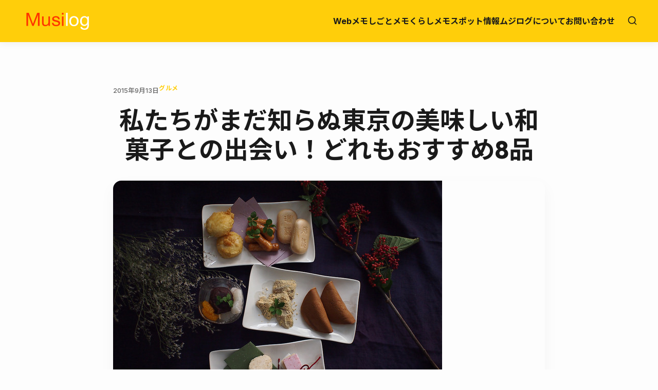

--- FILE ---
content_type: text/html; charset=UTF-8
request_url: https://musilog.net/kurashi-memo/gourmet/4367/
body_size: 16899
content:
<!doctype html>
<html lang="ja">
<head>
	<meta charset="UTF-8">
	<meta name="viewport" content="width=device-width, initial-scale=1">
	<link rel="profile" href="https://gmpg.org/xfn/11">

	<title>私たちがまだ知らぬ東京の美味しい和菓子との出会い！どれもおすすめ8品 &#8211; ムジログ</title>
<meta name='robots' content='max-image-preview:large' />
<meta name="description" content="手土産に喜ばれる美味しい東京の和菓子。この日、未だ食べたことが無かった和菓子に出会うことが出来た。これなら、手みやげに持っていこうと思える和菓子の選択肢が大きく拡がったのでは無いかと思う。そんな出会いを東京手みやげ食べくらべ会で演出していた..." />
<link rel='dns-prefetch' href='//secure.gravatar.com' />
<link rel='dns-prefetch' href='//www.googletagmanager.com' />
<link rel='dns-prefetch' href='//stats.wp.com' />
<link rel='dns-prefetch' href='//fonts.googleapis.com' />
<link rel='dns-prefetch' href='//v0.wordpress.com' />
<link rel='dns-prefetch' href='//pagead2.googlesyndication.com' />
<link rel="alternate" type="application/rss+xml" title="ムジログ &raquo; フィード" href="https://musilog.net/feed/" />
<link rel="alternate" type="application/rss+xml" title="ムジログ &raquo; コメントフィード" href="https://musilog.net/comments/feed/" />
<link rel="alternate" type="application/rss+xml" title="ムジログ &raquo; 私たちがまだ知らぬ東京の美味しい和菓子との出会い！どれもおすすめ8品 のコメントのフィード" href="https://musilog.net/kurashi-memo/gourmet/4367/feed/" />
<link rel="alternate" title="oEmbed (JSON)" type="application/json+oembed" href="https://musilog.net/wp-json/oembed/1.0/embed?url=https%3A%2F%2Fmusilog.net%2Fkurashi-memo%2Fgourmet%2F4367%2F" />
<link rel="alternate" title="oEmbed (XML)" type="text/xml+oembed" href="https://musilog.net/wp-json/oembed/1.0/embed?url=https%3A%2F%2Fmusilog.net%2Fkurashi-memo%2Fgourmet%2F4367%2F&#038;format=xml" />
<style id='wp-img-auto-sizes-contain-inline-css' type='text/css'>
img:is([sizes=auto i],[sizes^="auto," i]){contain-intrinsic-size:3000px 1500px}
/*# sourceURL=wp-img-auto-sizes-contain-inline-css */
</style>
<style id='wp-emoji-styles-inline-css' type='text/css'>

	img.wp-smiley, img.emoji {
		display: inline !important;
		border: none !important;
		box-shadow: none !important;
		height: 1em !important;
		width: 1em !important;
		margin: 0 0.07em !important;
		vertical-align: -0.1em !important;
		background: none !important;
		padding: 0 !important;
	}
/*# sourceURL=wp-emoji-styles-inline-css */
</style>
<style id='wp-block-library-inline-css' type='text/css'>
:root{--wp-block-synced-color:#7a00df;--wp-block-synced-color--rgb:122,0,223;--wp-bound-block-color:var(--wp-block-synced-color);--wp-editor-canvas-background:#ddd;--wp-admin-theme-color:#007cba;--wp-admin-theme-color--rgb:0,124,186;--wp-admin-theme-color-darker-10:#006ba1;--wp-admin-theme-color-darker-10--rgb:0,107,160.5;--wp-admin-theme-color-darker-20:#005a87;--wp-admin-theme-color-darker-20--rgb:0,90,135;--wp-admin-border-width-focus:2px}@media (min-resolution:192dpi){:root{--wp-admin-border-width-focus:1.5px}}.wp-element-button{cursor:pointer}:root .has-very-light-gray-background-color{background-color:#eee}:root .has-very-dark-gray-background-color{background-color:#313131}:root .has-very-light-gray-color{color:#eee}:root .has-very-dark-gray-color{color:#313131}:root .has-vivid-green-cyan-to-vivid-cyan-blue-gradient-background{background:linear-gradient(135deg,#00d084,#0693e3)}:root .has-purple-crush-gradient-background{background:linear-gradient(135deg,#34e2e4,#4721fb 50%,#ab1dfe)}:root .has-hazy-dawn-gradient-background{background:linear-gradient(135deg,#faaca8,#dad0ec)}:root .has-subdued-olive-gradient-background{background:linear-gradient(135deg,#fafae1,#67a671)}:root .has-atomic-cream-gradient-background{background:linear-gradient(135deg,#fdd79a,#004a59)}:root .has-nightshade-gradient-background{background:linear-gradient(135deg,#330968,#31cdcf)}:root .has-midnight-gradient-background{background:linear-gradient(135deg,#020381,#2874fc)}:root{--wp--preset--font-size--normal:16px;--wp--preset--font-size--huge:42px}.has-regular-font-size{font-size:1em}.has-larger-font-size{font-size:2.625em}.has-normal-font-size{font-size:var(--wp--preset--font-size--normal)}.has-huge-font-size{font-size:var(--wp--preset--font-size--huge)}.has-text-align-center{text-align:center}.has-text-align-left{text-align:left}.has-text-align-right{text-align:right}.has-fit-text{white-space:nowrap!important}#end-resizable-editor-section{display:none}.aligncenter{clear:both}.items-justified-left{justify-content:flex-start}.items-justified-center{justify-content:center}.items-justified-right{justify-content:flex-end}.items-justified-space-between{justify-content:space-between}.screen-reader-text{border:0;clip-path:inset(50%);height:1px;margin:-1px;overflow:hidden;padding:0;position:absolute;width:1px;word-wrap:normal!important}.screen-reader-text:focus{background-color:#ddd;clip-path:none;color:#444;display:block;font-size:1em;height:auto;left:5px;line-height:normal;padding:15px 23px 14px;text-decoration:none;top:5px;width:auto;z-index:100000}html :where(.has-border-color){border-style:solid}html :where([style*=border-top-color]){border-top-style:solid}html :where([style*=border-right-color]){border-right-style:solid}html :where([style*=border-bottom-color]){border-bottom-style:solid}html :where([style*=border-left-color]){border-left-style:solid}html :where([style*=border-width]){border-style:solid}html :where([style*=border-top-width]){border-top-style:solid}html :where([style*=border-right-width]){border-right-style:solid}html :where([style*=border-bottom-width]){border-bottom-style:solid}html :where([style*=border-left-width]){border-left-style:solid}html :where(img[class*=wp-image-]){height:auto;max-width:100%}:where(figure){margin:0 0 1em}html :where(.is-position-sticky){--wp-admin--admin-bar--position-offset:var(--wp-admin--admin-bar--height,0px)}@media screen and (max-width:600px){html :where(.is-position-sticky){--wp-admin--admin-bar--position-offset:0px}}

/*# sourceURL=wp-block-library-inline-css */
</style><style id='wp-block-paragraph-inline-css' type='text/css'>
.is-small-text{font-size:.875em}.is-regular-text{font-size:1em}.is-large-text{font-size:2.25em}.is-larger-text{font-size:3em}.has-drop-cap:not(:focus):first-letter{float:left;font-size:8.4em;font-style:normal;font-weight:100;line-height:.68;margin:.05em .1em 0 0;text-transform:uppercase}body.rtl .has-drop-cap:not(:focus):first-letter{float:none;margin-left:.1em}p.has-drop-cap.has-background{overflow:hidden}:root :where(p.has-background){padding:1.25em 2.375em}:where(p.has-text-color:not(.has-link-color)) a{color:inherit}p.has-text-align-left[style*="writing-mode:vertical-lr"],p.has-text-align-right[style*="writing-mode:vertical-rl"]{rotate:180deg}
/*# sourceURL=https://musilog.net/wp-includes/blocks/paragraph/style.min.css */
</style>
<style id='wp-block-quote-inline-css' type='text/css'>
.wp-block-quote{box-sizing:border-box;overflow-wrap:break-word}.wp-block-quote.is-large:where(:not(.is-style-plain)),.wp-block-quote.is-style-large:where(:not(.is-style-plain)){margin-bottom:1em;padding:0 1em}.wp-block-quote.is-large:where(:not(.is-style-plain)) p,.wp-block-quote.is-style-large:where(:not(.is-style-plain)) p{font-size:1.5em;font-style:italic;line-height:1.6}.wp-block-quote.is-large:where(:not(.is-style-plain)) cite,.wp-block-quote.is-large:where(:not(.is-style-plain)) footer,.wp-block-quote.is-style-large:where(:not(.is-style-plain)) cite,.wp-block-quote.is-style-large:where(:not(.is-style-plain)) footer{font-size:1.125em;text-align:right}.wp-block-quote>cite{display:block}
/*# sourceURL=https://musilog.net/wp-includes/blocks/quote/style.min.css */
</style>
<style id='global-styles-inline-css' type='text/css'>
:root{--wp--preset--aspect-ratio--square: 1;--wp--preset--aspect-ratio--4-3: 4/3;--wp--preset--aspect-ratio--3-4: 3/4;--wp--preset--aspect-ratio--3-2: 3/2;--wp--preset--aspect-ratio--2-3: 2/3;--wp--preset--aspect-ratio--16-9: 16/9;--wp--preset--aspect-ratio--9-16: 9/16;--wp--preset--color--black: #000000;--wp--preset--color--cyan-bluish-gray: #abb8c3;--wp--preset--color--white: #ffffff;--wp--preset--color--pale-pink: #f78da7;--wp--preset--color--vivid-red: #cf2e2e;--wp--preset--color--luminous-vivid-orange: #ff6900;--wp--preset--color--luminous-vivid-amber: #fcb900;--wp--preset--color--light-green-cyan: #7bdcb5;--wp--preset--color--vivid-green-cyan: #00d084;--wp--preset--color--pale-cyan-blue: #8ed1fc;--wp--preset--color--vivid-cyan-blue: #0693e3;--wp--preset--color--vivid-purple: #9b51e0;--wp--preset--gradient--vivid-cyan-blue-to-vivid-purple: linear-gradient(135deg,rgb(6,147,227) 0%,rgb(155,81,224) 100%);--wp--preset--gradient--light-green-cyan-to-vivid-green-cyan: linear-gradient(135deg,rgb(122,220,180) 0%,rgb(0,208,130) 100%);--wp--preset--gradient--luminous-vivid-amber-to-luminous-vivid-orange: linear-gradient(135deg,rgb(252,185,0) 0%,rgb(255,105,0) 100%);--wp--preset--gradient--luminous-vivid-orange-to-vivid-red: linear-gradient(135deg,rgb(255,105,0) 0%,rgb(207,46,46) 100%);--wp--preset--gradient--very-light-gray-to-cyan-bluish-gray: linear-gradient(135deg,rgb(238,238,238) 0%,rgb(169,184,195) 100%);--wp--preset--gradient--cool-to-warm-spectrum: linear-gradient(135deg,rgb(74,234,220) 0%,rgb(151,120,209) 20%,rgb(207,42,186) 40%,rgb(238,44,130) 60%,rgb(251,105,98) 80%,rgb(254,248,76) 100%);--wp--preset--gradient--blush-light-purple: linear-gradient(135deg,rgb(255,206,236) 0%,rgb(152,150,240) 100%);--wp--preset--gradient--blush-bordeaux: linear-gradient(135deg,rgb(254,205,165) 0%,rgb(254,45,45) 50%,rgb(107,0,62) 100%);--wp--preset--gradient--luminous-dusk: linear-gradient(135deg,rgb(255,203,112) 0%,rgb(199,81,192) 50%,rgb(65,88,208) 100%);--wp--preset--gradient--pale-ocean: linear-gradient(135deg,rgb(255,245,203) 0%,rgb(182,227,212) 50%,rgb(51,167,181) 100%);--wp--preset--gradient--electric-grass: linear-gradient(135deg,rgb(202,248,128) 0%,rgb(113,206,126) 100%);--wp--preset--gradient--midnight: linear-gradient(135deg,rgb(2,3,129) 0%,rgb(40,116,252) 100%);--wp--preset--font-size--small: 13px;--wp--preset--font-size--medium: 20px;--wp--preset--font-size--large: 36px;--wp--preset--font-size--x-large: 42px;--wp--preset--spacing--20: 0.44rem;--wp--preset--spacing--30: 0.67rem;--wp--preset--spacing--40: 1rem;--wp--preset--spacing--50: 1.5rem;--wp--preset--spacing--60: 2.25rem;--wp--preset--spacing--70: 3.38rem;--wp--preset--spacing--80: 5.06rem;--wp--preset--shadow--natural: 6px 6px 9px rgba(0, 0, 0, 0.2);--wp--preset--shadow--deep: 12px 12px 50px rgba(0, 0, 0, 0.4);--wp--preset--shadow--sharp: 6px 6px 0px rgba(0, 0, 0, 0.2);--wp--preset--shadow--outlined: 6px 6px 0px -3px rgb(255, 255, 255), 6px 6px rgb(0, 0, 0);--wp--preset--shadow--crisp: 6px 6px 0px rgb(0, 0, 0);}:where(.is-layout-flex){gap: 0.5em;}:where(.is-layout-grid){gap: 0.5em;}body .is-layout-flex{display: flex;}.is-layout-flex{flex-wrap: wrap;align-items: center;}.is-layout-flex > :is(*, div){margin: 0;}body .is-layout-grid{display: grid;}.is-layout-grid > :is(*, div){margin: 0;}:where(.wp-block-columns.is-layout-flex){gap: 2em;}:where(.wp-block-columns.is-layout-grid){gap: 2em;}:where(.wp-block-post-template.is-layout-flex){gap: 1.25em;}:where(.wp-block-post-template.is-layout-grid){gap: 1.25em;}.has-black-color{color: var(--wp--preset--color--black) !important;}.has-cyan-bluish-gray-color{color: var(--wp--preset--color--cyan-bluish-gray) !important;}.has-white-color{color: var(--wp--preset--color--white) !important;}.has-pale-pink-color{color: var(--wp--preset--color--pale-pink) !important;}.has-vivid-red-color{color: var(--wp--preset--color--vivid-red) !important;}.has-luminous-vivid-orange-color{color: var(--wp--preset--color--luminous-vivid-orange) !important;}.has-luminous-vivid-amber-color{color: var(--wp--preset--color--luminous-vivid-amber) !important;}.has-light-green-cyan-color{color: var(--wp--preset--color--light-green-cyan) !important;}.has-vivid-green-cyan-color{color: var(--wp--preset--color--vivid-green-cyan) !important;}.has-pale-cyan-blue-color{color: var(--wp--preset--color--pale-cyan-blue) !important;}.has-vivid-cyan-blue-color{color: var(--wp--preset--color--vivid-cyan-blue) !important;}.has-vivid-purple-color{color: var(--wp--preset--color--vivid-purple) !important;}.has-black-background-color{background-color: var(--wp--preset--color--black) !important;}.has-cyan-bluish-gray-background-color{background-color: var(--wp--preset--color--cyan-bluish-gray) !important;}.has-white-background-color{background-color: var(--wp--preset--color--white) !important;}.has-pale-pink-background-color{background-color: var(--wp--preset--color--pale-pink) !important;}.has-vivid-red-background-color{background-color: var(--wp--preset--color--vivid-red) !important;}.has-luminous-vivid-orange-background-color{background-color: var(--wp--preset--color--luminous-vivid-orange) !important;}.has-luminous-vivid-amber-background-color{background-color: var(--wp--preset--color--luminous-vivid-amber) !important;}.has-light-green-cyan-background-color{background-color: var(--wp--preset--color--light-green-cyan) !important;}.has-vivid-green-cyan-background-color{background-color: var(--wp--preset--color--vivid-green-cyan) !important;}.has-pale-cyan-blue-background-color{background-color: var(--wp--preset--color--pale-cyan-blue) !important;}.has-vivid-cyan-blue-background-color{background-color: var(--wp--preset--color--vivid-cyan-blue) !important;}.has-vivid-purple-background-color{background-color: var(--wp--preset--color--vivid-purple) !important;}.has-black-border-color{border-color: var(--wp--preset--color--black) !important;}.has-cyan-bluish-gray-border-color{border-color: var(--wp--preset--color--cyan-bluish-gray) !important;}.has-white-border-color{border-color: var(--wp--preset--color--white) !important;}.has-pale-pink-border-color{border-color: var(--wp--preset--color--pale-pink) !important;}.has-vivid-red-border-color{border-color: var(--wp--preset--color--vivid-red) !important;}.has-luminous-vivid-orange-border-color{border-color: var(--wp--preset--color--luminous-vivid-orange) !important;}.has-luminous-vivid-amber-border-color{border-color: var(--wp--preset--color--luminous-vivid-amber) !important;}.has-light-green-cyan-border-color{border-color: var(--wp--preset--color--light-green-cyan) !important;}.has-vivid-green-cyan-border-color{border-color: var(--wp--preset--color--vivid-green-cyan) !important;}.has-pale-cyan-blue-border-color{border-color: var(--wp--preset--color--pale-cyan-blue) !important;}.has-vivid-cyan-blue-border-color{border-color: var(--wp--preset--color--vivid-cyan-blue) !important;}.has-vivid-purple-border-color{border-color: var(--wp--preset--color--vivid-purple) !important;}.has-vivid-cyan-blue-to-vivid-purple-gradient-background{background: var(--wp--preset--gradient--vivid-cyan-blue-to-vivid-purple) !important;}.has-light-green-cyan-to-vivid-green-cyan-gradient-background{background: var(--wp--preset--gradient--light-green-cyan-to-vivid-green-cyan) !important;}.has-luminous-vivid-amber-to-luminous-vivid-orange-gradient-background{background: var(--wp--preset--gradient--luminous-vivid-amber-to-luminous-vivid-orange) !important;}.has-luminous-vivid-orange-to-vivid-red-gradient-background{background: var(--wp--preset--gradient--luminous-vivid-orange-to-vivid-red) !important;}.has-very-light-gray-to-cyan-bluish-gray-gradient-background{background: var(--wp--preset--gradient--very-light-gray-to-cyan-bluish-gray) !important;}.has-cool-to-warm-spectrum-gradient-background{background: var(--wp--preset--gradient--cool-to-warm-spectrum) !important;}.has-blush-light-purple-gradient-background{background: var(--wp--preset--gradient--blush-light-purple) !important;}.has-blush-bordeaux-gradient-background{background: var(--wp--preset--gradient--blush-bordeaux) !important;}.has-luminous-dusk-gradient-background{background: var(--wp--preset--gradient--luminous-dusk) !important;}.has-pale-ocean-gradient-background{background: var(--wp--preset--gradient--pale-ocean) !important;}.has-electric-grass-gradient-background{background: var(--wp--preset--gradient--electric-grass) !important;}.has-midnight-gradient-background{background: var(--wp--preset--gradient--midnight) !important;}.has-small-font-size{font-size: var(--wp--preset--font-size--small) !important;}.has-medium-font-size{font-size: var(--wp--preset--font-size--medium) !important;}.has-large-font-size{font-size: var(--wp--preset--font-size--large) !important;}.has-x-large-font-size{font-size: var(--wp--preset--font-size--x-large) !important;}
/*# sourceURL=global-styles-inline-css */
</style>

<style id='classic-theme-styles-inline-css' type='text/css'>
/*! This file is auto-generated */
.wp-block-button__link{color:#fff;background-color:#32373c;border-radius:9999px;box-shadow:none;text-decoration:none;padding:calc(.667em + 2px) calc(1.333em + 2px);font-size:1.125em}.wp-block-file__button{background:#32373c;color:#fff;text-decoration:none}
/*# sourceURL=/wp-includes/css/classic-themes.min.css */
</style>
<link rel='stylesheet' id='musilog-fonts-css' href='https://fonts.googleapis.com/css2?family=Inter:wght@400;500;700&#038;family=Outfit:wght@500;700&#038;family=Noto+Sans+JP:wght@400;500;700&#038;display=swap' type='text/css' media='all' />
<link rel='stylesheet' id='musilog-style-css' href='https://musilog.net/wp-content/themes/musilog/style.css?ver=1766983762' type='text/css' media='all' />
<link rel='stylesheet' id='taxopress-frontend-css-css' href='https://musilog.net/wp-content/plugins/simple-tags/assets/frontend/css/frontend.css?ver=3.43.0' type='text/css' media='all' />
<script type="text/javascript" src="https://musilog.net/wp-includes/js/jquery/jquery.min.js?ver=3.7.1" id="jquery-core-js"></script>
<script type="text/javascript" src="https://musilog.net/wp-includes/js/jquery/jquery-migrate.min.js?ver=3.4.1" id="jquery-migrate-js"></script>
<script type="text/javascript" src="https://musilog.net/wp-content/plugins/simple-tags/assets/frontend/js/frontend.js?ver=3.43.0" id="taxopress-frontend-js-js"></script>

<!-- Site Kit によって追加された Google タグ（gtag.js）スニペット -->
<!-- Google アナリティクス スニペット (Site Kit が追加) -->
<script type="text/javascript" src="https://www.googletagmanager.com/gtag/js?id=GT-WBK53L4" id="google_gtagjs-js" async></script>
<script type="text/javascript" id="google_gtagjs-js-after">
/* <![CDATA[ */
window.dataLayer = window.dataLayer || [];function gtag(){dataLayer.push(arguments);}
gtag("set","linker",{"domains":["musilog.net"]});
gtag("js", new Date());
gtag("set", "developer_id.dZTNiMT", true);
gtag("config", "GT-WBK53L4");
//# sourceURL=google_gtagjs-js-after
/* ]]> */
</script>
<link rel="https://api.w.org/" href="https://musilog.net/wp-json/" /><link rel="alternate" title="JSON" type="application/json" href="https://musilog.net/wp-json/wp/v2/posts/4367" /><link rel="EditURI" type="application/rsd+xml" title="RSD" href="https://musilog.net/xmlrpc.php?rsd" />
<meta name="generator" content="WordPress 6.9" />
<link rel="canonical" href="https://musilog.net/kurashi-memo/gourmet/4367/" />
<link rel='shortlink' href='https://wp.me/p4cHyH-18r' />
<meta name="generator" content="Site Kit by Google 1.170.0" /><script type="text/javascript" language="javascript">    var vc_pid = "884810930";</script><script type="text/javascript" src="//aml.valuecommerce.com/vcdal.js" async></script>	<style>img#wpstats{display:none}</style>
		<meta name="google-site-verification" content="3Lx8HpqeC_eTHEcJEM7DaV9ut9lJ9YI7JYus5eNDF9o" />
<!-- Site Kit が追加した Google AdSense メタタグ -->
<meta name="google-adsense-platform-account" content="ca-host-pub-2644536267352236">
<meta name="google-adsense-platform-domain" content="sitekit.withgoogle.com">
<!-- Site Kit が追加した End Google AdSense メタタグ -->
<style type="text/css">
.no-js .native-lazyload-js-fallback {
	display: none;
}
</style>
		
<!-- Google AdSense スニペット (Site Kit が追加) -->
<script type="text/javascript" async="async" src="https://pagead2.googlesyndication.com/pagead/js/adsbygoogle.js?client=ca-pub-3917293663891143&amp;host=ca-host-pub-2644536267352236" crossorigin="anonymous"></script>

<!-- (ここまで) Google AdSense スニペット (Site Kit が追加) -->

<!-- Jetpack Open Graph Tags -->
<meta property="og:type" content="article" />
<meta property="og:title" content="私たちがまだ知らぬ東京の美味しい和菓子との出会い！どれもおすすめ8品" />
<meta property="og:url" content="https://musilog.net/kurashi-memo/gourmet/4367/" />
<meta property="og:description" content="手土産に喜ばれる美味しい東京の和菓子。 この日、未だ食べたことが無かった和菓子に出会うことが出来た。これなら、&hellip;" />
<meta property="article:published_time" content="2015-09-12T20:45:27+00:00" />
<meta property="article:modified_time" content="2015-09-12T20:45:27+00:00" />
<meta property="og:site_name" content="ムジログ" />
<meta property="og:image" content="https://musilog.net/wp-content/uploads/2015/09/21175214078_2988658c20_z-1.jpg" />
<meta property="og:image:width" content="640" />
<meta property="og:image:height" content="480" />
<meta property="og:image:alt" content="" />
<meta property="og:locale" content="ja_JP" />
<meta name="twitter:text:title" content="私たちがまだ知らぬ東京の美味しい和菓子との出会い！どれもおすすめ8品" />
<meta name="twitter:image" content="https://musilog.net/wp-content/uploads/2015/09/21175214078_2988658c20_z-1.jpg?w=640" />
<meta name="twitter:card" content="summary_large_image" />

<!-- End Jetpack Open Graph Tags -->
<link rel="icon" href="https://musilog.net/wp-content/uploads/2017/05/favicon-125x125.png" sizes="32x32" />
<link rel="icon" href="https://musilog.net/wp-content/uploads/2017/05/favicon.png" sizes="192x192" />
<link rel="apple-touch-icon" href="https://musilog.net/wp-content/uploads/2017/05/favicon.png" />
<meta name="msapplication-TileImage" content="https://musilog.net/wp-content/uploads/2017/05/favicon.png" />
</head>

<body class="wp-singular post-template-default single single-post postid-4367 single-format-standard wp-theme-musilog">

<div id="page" class="site">
	<a class="skip-link screen-reader-text" href="#primary">Skip to content</a>

	<header id="masthead" class="site-header">
        <div class="container header-container">
            <div class="site-branding">
                                    <a href="https://musilog.net/" class="custom-logo-link" rel="home">
                        <img src="https://musilog.net/wp-content/themes/musilog/assets/images/musilog_logo.png" class="custom-logo" alt="ムジログ">
                    </a>
                                </div><!-- .site-branding -->

            <nav id="site-navigation" class="main-navigation">
                <button class="menu-toggle" aria-controls="primary-menu" aria-expanded="false">
                    <span class="screen-reader-text">Primary Menu</span>
                    <span class="bar"></span>
                    <span class="bar"></span>
                    <span class="bar"></span>
                </button>
                <div class="primary-menu-container"><ul id="primary-menu" class="menu"><li id="menu-item-11226" class="menu-item menu-item-type-taxonomy menu-item-object-category menu-item-11226"><a href="https://musilog.net/category/web-memo/">Webメモ</a></li>
<li id="menu-item-9132" class="menu-item menu-item-type-taxonomy menu-item-object-category menu-item-9132"><a href="https://musilog.net/category/shigoto-memo/">しごとメモ</a></li>
<li id="menu-item-9133" class="menu-item menu-item-type-taxonomy menu-item-object-category current-post-ancestor menu-item-9133"><a href="https://musilog.net/category/kurashi-memo/">くらしメモ</a></li>
<li id="menu-item-9131" class="menu-item menu-item-type-taxonomy menu-item-object-category menu-item-9131"><a href="https://musilog.net/category/kurashi-memo/spot/">スポット情報</a></li>
<li id="menu-item-8686" class="menu-item menu-item-type-post_type menu-item-object-page menu-item-8686"><a href="https://musilog.net/about/">ムジログについて</a></li>
<li id="menu-item-8687" class="menu-item menu-item-type-post_type menu-item-object-page menu-item-8687"><a href="https://musilog.net/inquiry/">お問い合わせ</a></li>
</ul></div>                <button id="search-toggle" class="search-toggle" aria-label="Open Search">
                    <svg xmlns="http://www.w3.org/2000/svg" width="20" height="20" viewBox="0 0 24 24" fill="none" stroke="currentColor" stroke-width="2" stroke-linecap="round" stroke-linejoin="round"><circle cx="11" cy="11" r="8"></circle><line x1="21" y1="21" x2="16.65" y2="16.65"></line></svg>
                </button>
            </nav><!-- #site-navigation -->

            <div id="header-search-overlay" class="header-search-overlay">
                 <button id="search-close" class="search-close">&times;</button>
                 <div class="search-container">
                    <form role="search" method="get" class="search-form" action="https://musilog.net/">
				<label>
					<span class="screen-reader-text">検索:</span>
					<input type="search" class="search-field" placeholder="検索&hellip;" value="" name="s" />
				</label>
				<input type="submit" class="search-submit" value="検索" />
			</form>                 </div>
            </div>
        </div><!-- .container -->
	</header><!-- #masthead -->

	<main id="primary" class="site-main container">

		
            <article id="post-4367" class="single-post-card post-4367 post type-post status-publish format-standard has-post-thumbnail hentry category-gourmet tag-81 tag-190">

                <header class="entry-header">
                    <div class="entry-meta">
                        <span class="posted-on">2015年9月13日</span>
                        <span class="cat-links"><a href="https://musilog.net/category/kurashi-memo/gourmet/" rel="category tag">グルメ</a></span>
                    </div>

                    <h1 class="entry-title">私たちがまだ知らぬ東京の美味しい和菓子との出会い！どれもおすすめ8品</h1>
                                        <div class="post-thumbnail">
                        <img width="640" height="480" src="https://musilog.net/wp-content/plugins/native-lazyload/assets/images/placeholder.svg" class="attachment-large size-large wp-post-image native-lazyload-js-fallback" alt="" decoding="async" fetchpriority="high" loading="lazy" data-src="https://musilog.net/wp-content/uploads/2015/09/21175214078_2988658c20_z-1.jpg" data-srcset="https://musilog.net/wp-content/uploads/2015/09/21175214078_2988658c20_z-1.jpg 640w, https://musilog.net/wp-content/uploads/2015/09/21175214078_2988658c20_z-1-300x225.jpg 300w" data-sizes="(max-width: 640px) 100vw, 640px" />                    </div>
                                    </header>

                <!-- Ad Placeholder: Before Content -->
                <div class="ad-placeholder ad-before-content">
                    <p>Advertisement Space (Concept)</p>
                </div>

                <div class="entry-content">
                    <p><a title="東京手みやげ食べくらべ会" href="http://www.flickr.com/photos/null/21175214078"><img decoding="async" class="alignnone native-lazyload-js-fallback" src="https://musilog.net/wp-content/plugins/native-lazyload/assets/images/placeholder.svg" alt="東京手みやげ食べくらべ会" loading="lazy" data-src="https://farm1.staticflickr.com/624/21175214078_2988658c20_z.jpg"/><noscript><img loading="lazy" decoding="async" class="alignnone" src="https://farm1.staticflickr.com/624/21175214078_2988658c20_z.jpg" alt="東京手みやげ食べくらべ会" /></noscript></a></p>
<p>手土産に喜ばれる美味しい東京の和菓子。<br />
この日、未だ食べたことが無かった和菓子に出会うことが出来た。これなら、手みやげに持っていこうと思える和菓子の選択肢が大きく拡がったのでは無いかと思う。</p>
<p>そんな出会いを東京手みやげ食べくらべ会で演出していただいた。<br />
単純に食べるだけでなく、撮影用のコーディネートから、その日のために各地へ買いにまわっていただいた主催者に脱帽である。ぎゅっとこの2時間ほどの時間に8種類の和菓子を満喫する時間を楽しんだ。</p>
<p><span id="more-4367"></span></p>
<p>では、この日食べたものを振り返ろう。<br />
なお、糖質制限ダイエット中であることはここでは伏せておく。</p>
<h2>あんみつ（あんみつみはし・上野）</h2>
<p>トップバッターはこのあんみつ。<br />
今回試食する8種類の和菓子の中で最もボリューム感を感じるもので、これを最初に食べてしまう。</p>
<p><a title="東京手みやげ食べくらべ会" href="http://www.flickr.com/photos/null/21174973910"><img decoding="async" class="alignnone native-lazyload-js-fallback" src="https://musilog.net/wp-content/plugins/native-lazyload/assets/images/placeholder.svg" alt="東京手みやげ食べくらべ会" loading="lazy" data-src="https://farm6.staticflickr.com/5706/21174973910_2c2a71c33b_z.jpg"/><noscript><img loading="lazy" decoding="async" class="alignnone" src="https://farm6.staticflickr.com/5706/21174973910_2c2a71c33b_z.jpg" alt="東京手みやげ食べくらべ会" /></noscript></a></p>
<p>あんがなめらかというのでしょうか。<br />
あんみつと一緒に食べることにより、甘さをそれほど感じさせずにちょうど良い感じになる。特性のみつをかけていてもだ。<br />
全体的に甘いはずなのですが、けろっと食べてしまえる。みかんの酸味がアクセントになっている。</p>
<p>なお、パッケージデザインは涼しげな感じのする透明＆半透明の容器でこのまま頂いても良い感じである。</p>
<p><a title="東京手みやげ食べくらべ会" href="http://www.flickr.com/photos/null/21363091175"><img decoding="async" class="alignnone native-lazyload-js-fallback" src="https://musilog.net/wp-content/plugins/native-lazyload/assets/images/placeholder.svg" alt="東京手みやげ食べくらべ会" loading="lazy" data-src="https://farm1.staticflickr.com/781/21363091175_cdab4e686c_z.jpg"/><noscript><img loading="lazy" decoding="async" class="alignnone" src="https://farm1.staticflickr.com/781/21363091175_cdab4e686c_z.jpg" alt="東京手みやげ食べくらべ会" /></noscript></a></p>
<p>上野公園近くに立ち寄ったときにはぜひ、そこで買って帰りたい。</p>
<p><iframe title="あんみつは　みはし" src="http://hatenablog.com/embed?url=https://www.mihashi.co.jp/top.shtml" width="100%" height="150" frameborder="0" scrolling="no" loading="lazy"></iframe></p>
<h2>揚げまんじゅう（竹むら・神田須田町）</h2>
<p>揚げまんじゅうと言えば、揚げたてが美味しそうなイメージがあるが、これは冷めていても美味しい。<br />
表面のこし餡と衣を合わせて食べることで、甘さというよりこし餡らしい味が引き立つ気がした。</p>
<p><a title="東京手みやげ食べくらべ会" href="http://www.flickr.com/photos/null/21176167339"><img decoding="async" class="alignnone native-lazyload-js-fallback" src="https://musilog.net/wp-content/plugins/native-lazyload/assets/images/placeholder.svg" alt="東京手みやげ食べくらべ会" loading="lazy" data-src="https://farm1.staticflickr.com/769/21176167339_9011ece1bf_z.jpg"/><noscript><img loading="lazy" decoding="async" class="alignnone" src="https://farm1.staticflickr.com/769/21176167339_9011ece1bf_z.jpg" alt="東京手みやげ食べくらべ会" /></noscript></a></p>
<p>今度は揚げたても食べてみたい。</p>
<p><iframe title="竹むら （たけむら） - 淡路町/甘味処 [食べログ]" src="http://hatenablog.com/embed?url=http://tabelog.com/tokyo/A1310/A131002/13000342/" width="100%" height="150" frameborder="0" scrolling="no" loading="lazy"></iframe></p>
<p>ちなみにこのお店にはあんみつもあるようだ。こちらも気になる。</p>
<h2>利休ふやき（菓匠 菊屋・南青山）</h2>
<p>この味はなんだろう？と思っていたのが“黒砂糖で作った蜜でコーティング”。<br />
外側のカリっとした感じと甘さはそれだったのか。</p>
<p><a title="東京手みやげ食べくらべ会" href="http://www.flickr.com/photos/null/21336819776"><img decoding="async" class="alignnone native-lazyload-js-fallback" src="https://musilog.net/wp-content/plugins/native-lazyload/assets/images/placeholder.svg" alt="東京手みやげ食べくらべ会" loading="lazy" data-src="https://farm6.staticflickr.com/5635/21336819776_e03899b9ae_z.jpg"/><noscript><img loading="lazy" decoding="async" class="alignnone" src="https://farm6.staticflickr.com/5635/21336819776_e03899b9ae_z.jpg" alt="東京手みやげ食べくらべ会" /></noscript></a></p>
<p><iframe loading="lazy" title="菓匠　菊家" src="http://hatenablog.com/embed?url=http://home.h00.itscom.net/kikuya/" width="100%" height="150" frameborder="0" scrolling="no"></iframe></p>
<h2>黒船どらやき（黒船・自由が丘）</h2>
<p>すでに結構食べたな、というところに出てきたのが、この黒船どらやき。<br />
この時点で全部食べきるという余裕が無くなってきたのだが、一口だけ食べただけでも、個人的にはとても気に入った。</p>
<p>なんといってもしっとりもっちりとした食感の皮はもち米が入った黒糖風味だそうで、この甘さと中のあんの甘さとの違いも良い感じだった。</p>
<p><a title="東京手みやげ食べくらべ会" href="http://www.flickr.com/photos/null/20741965643"><img decoding="async" class="alignnone native-lazyload-js-fallback" src="https://musilog.net/wp-content/plugins/native-lazyload/assets/images/placeholder.svg" alt="東京手みやげ食べくらべ会" loading="lazy" data-src="https://farm6.staticflickr.com/5635/20741965643_588b2fc456_z.jpg"/><noscript><img loading="lazy" decoding="async" class="alignnone" src="https://farm6.staticflickr.com/5635/20741965643_588b2fc456_z.jpg" alt="東京手みやげ食べくらべ会" /></noscript></a></p>
<p><iframe loading="lazy" title="黒船 QUOLOFUNE" src="http://hatenablog.com/embed?url=http://www.quolofune.com/" width="100%" height="150" frameborder="0" scrolling="no"></iframe></p>
<p>「黒船」をドメイン名にするとwww.qulofune.comとなるところのセンスも素敵だ。</p>
<h2>かりんとう（ゆしま花月・湯島）</h2>
<p>これまでの和菓子の中では箸休め的存在。でも甘みがあることには間違いがない。<br />
ちょっと固めの歯ごたえはお茶に合う。こちらは黒砂糖ではなく、白砂糖を煮詰めているとのこと。</p>
<p><a title="東京手みやげ食べくらべ会" href="http://www.flickr.com/photos/null/21175199208"><img decoding="async" class="alignnone native-lazyload-js-fallback" src="https://musilog.net/wp-content/plugins/native-lazyload/assets/images/placeholder.svg" alt="東京手みやげ食べくらべ会" loading="lazy" data-src="https://farm1.staticflickr.com/632/21175199208_5fae91df82_z.jpg"/><noscript><img loading="lazy" decoding="async" class="alignnone" src="https://farm1.staticflickr.com/632/21175199208_5fae91df82_z.jpg" alt="東京手みやげ食べくらべ会" /></noscript></a></p>
<p><iframe loading="lazy" title="かりんとう ゆしま花月" src="http://hatenablog.com/embed?url=http://www.karintou-kagetsu.com/" width="100%" height="150" frameborder="0" scrolling="no"></iframe></p>
<h2>久寿もち（日本橋長門・日本橋）</h2>
<p>黒須きな粉というきな粉らしいが、もちの食感、甘さもさることながら、このさらさらとしたきな粉の食感が特に気に入った。</p>
<p><a title="東京手みやげ食べくらべ会" href="http://www.flickr.com/photos/null/21371366591"><img decoding="async" class="alignnone native-lazyload-js-fallback" src="https://musilog.net/wp-content/plugins/native-lazyload/assets/images/placeholder.svg" alt="東京手みやげ食べくらべ会" loading="lazy" data-src="https://farm1.staticflickr.com/703/21371366591_35edaf1ca0_z.jpg"/><noscript><img loading="lazy" decoding="async" class="alignnone" src="https://farm1.staticflickr.com/703/21371366591_35edaf1ca0_z.jpg" alt="東京手みやげ食べくらべ会" /></noscript></a></p>
<p><iframe loading="lazy" title="江戸風御菓子司 日本橋 長門" src="http://hatenablog.com/embed?url=http://nagato.ne.jp/index.php" width="100%" height="150" frameborder="0" scrolling="no"></iframe></p>
<h2>板あめ 羽一衣（Ameya Eitaro・新宿）</h2>
<p>あめというだけに、パリッと噛んで食べていたが、口のなかで溶けていく。改めて飴であるということに気づかされる。<br />
ミントやヨーグルト味などもあるというが、伊勢丹限定のダマスクローズというのも気になる。</p>
<p><a title="東京手みやげ食べくらべ会" href="http://www.flickr.com/photos/null/20741969673"><img decoding="async" class="alignnone native-lazyload-js-fallback" src="https://musilog.net/wp-content/plugins/native-lazyload/assets/images/placeholder.svg" alt="東京手みやげ食べくらべ会" loading="lazy" data-src="https://farm1.staticflickr.com/772/20741969673_2709bcf792_z.jpg"/><noscript><img loading="lazy" decoding="async" class="alignnone" src="https://farm1.staticflickr.com/772/20741969673_2709bcf792_z.jpg" alt="東京手みやげ食べくらべ会" /></noscript></a></p>
<p><iframe loading="lazy" title="板あめ　羽一衣 | あめやえいたろう" src="http://hatenablog.com/embed?url=http://www.ameyaeitaro.com/hanehitoe" width="100%" height="150" frameborder="0" scrolling="no"></iframe></p>
<h2>もなか （瑞穂・神宮前）</h2>
<p>もなかと言えば、まんじゅう、あんみつに次ぐ、ボク的三大和菓子のひとつだ。<br />
固くも柔らかくも厚くもない、薄めの外側とたっぷりつまった中身。</p>
<p>最後にいただいたが、これまでたっぷりと和菓子を食べたことを忘れさせてくれるぐらい、あっさりと食べきってしまった。</p>
<p><a title="東京手みやげ食べくらべ会" href="http://www.flickr.com/photos/null/21336811616"><img decoding="async" class="alignnone native-lazyload-js-fallback" src="https://musilog.net/wp-content/plugins/native-lazyload/assets/images/placeholder.svg" alt="東京手みやげ食べくらべ会" loading="lazy" data-src="https://farm6.staticflickr.com/5662/21336811616_7c953b506f_z.jpg"/><noscript><img loading="lazy" decoding="async" class="alignnone" src="https://farm6.staticflickr.com/5662/21336811616_7c953b506f_z.jpg" alt="東京手みやげ食べくらべ会" /></noscript></a></p>
<p><iframe loading="lazy" title="瑞穂 （みずほ） - 明治神宮前/和菓子 [食べログ]" src="http://hatenablog.com/embed?url=http://tabelog.com/tokyo/A1306/A130601/13001154/" width="100%" height="150" frameborder="0" scrolling="no"></iframe></p>
<h2>個人的オススメはこれだ</h2>
<p>黒船どらやき。<br />
これは、いい。いい和菓子だって感じさせる食感。</p>
<p>イベント名にあるように手土産で持って行くにしても、良さそう。</p>
<p>ただ、恐ろしいことに、今回の8種類どれもが美味しく、どれもが手土産によさそうと思えることだ。</p>
<p>ここに優劣をつけることはあまりしたくない。気分や季節、天気に応じて、良さそうなものを選んで手土産にしたい。</p>
<p>そんな選び方ができる選択肢として上記8品を選んでみてはいかがでしょうか。<br />
結果的に今日出された和菓子すべてが良くて、自分が選んでもいないのに結果的に記事タイトルに「どれもおすすめ8品」としてしまった。</p>
<h2>イベント主催者</h2>
<p>今回のイベント開催にあたってご尽力いただきましたみなさまです。和菓子を実際に並んで買いに行ったりされたそうです。<br />
改めて御礼申し上げます。</p>
<p>なお、今回のイベント参加者は和菓子代実費2,000円をお支払いしての参加になっておりますが、会場費を30min.からご提供いただいたようです。ありがとうございました。</p>
<p><a href="http://30min.jp/">30min.[サンゼロミニッツ]</a></p>
<p><a href="http://tokyosanpopo.com/">東京散歩ぽ</a></p>
<p><a href="http://www.omote­-sando.info/">おもてサンド</a></p>
<p><a href="https://twitter.com/skrb">アドバイザー：櫻庭祐一</a></p>
<p><a href="http://yocco.co/">テーブルコーディネイト：yocco</a></p>
<h2>他の方のブログ</h2>
<p><iframe loading="lazy" title="東京のおいしい和菓子はどれだ！？ 東京手みやげ食べくらべ会８選 - CameraStory カメラとディズニーブログ" src="http://hatenablog.com/embed?url=http://camera.one-cut.net/entry/tokyomiyage" width="100%" height="150" frameborder="0" scrolling="no"></iframe></p>
<p>&nbsp;</p>
<p>&nbsp;</p>
<p>&nbsp;</p>
<p>&nbsp;</p>
                </div><!-- .entry-content -->

                <!-- Ad Placeholder: After Content -->
                <div class="ad-placeholder ad-after-content">
                    <p>Advertisement Space (Concept)</p>
                </div>

                <footer class="entry-footer">
                    <span class="tags-links"><a href="https://musilog.net/tag/%e3%82%a4%e3%83%99%e3%83%b3%e3%83%88/" rel="tag">イベント</a> <a href="https://musilog.net/tag/%e5%92%8c%e8%8f%93%e5%ad%90/" rel="tag">和菓子</a></span>                </footer>

            </article>

            <div class="related-posts"><h3>Related Posts</h3><div class="post-grid">
<article id="post-14737" class="post-card post-14737 post type-post status-publish format-standard has-post-thumbnail hentry category-gourmet tag-161">

    	<header class="entry-header">
        <a href="https://musilog.net/kurashi-memo/gourmet/14737/" class="post-thumbnail">
            <img width="768" height="576" src="https://musilog.net/wp-content/plugins/native-lazyload/assets/images/placeholder.svg" class="attachment-medium_large size-medium_large wp-post-image native-lazyload-js-fallback" alt="" loading="lazy" decoding="async" data-src="https://musilog.net/wp-content/uploads/2022/09/BC64C852-492E-4982-9C31-92A2B7715ABE_1_102_o-768x576.jpeg" data-srcset="https://musilog.net/wp-content/uploads/2022/09/BC64C852-492E-4982-9C31-92A2B7715ABE_1_102_o-768x576.jpeg 768w, https://musilog.net/wp-content/uploads/2022/09/BC64C852-492E-4982-9C31-92A2B7715ABE_1_102_o-300x225.jpeg 300w, https://musilog.net/wp-content/uploads/2022/09/BC64C852-492E-4982-9C31-92A2B7715ABE_1_102_o-1024x768.jpeg 1024w, https://musilog.net/wp-content/uploads/2022/09/BC64C852-492E-4982-9C31-92A2B7715ABE_1_102_o-1536x1152.jpeg 1536w, https://musilog.net/wp-content/uploads/2022/09/BC64C852-492E-4982-9C31-92A2B7715ABE_1_102_o-400x300.jpeg 400w, https://musilog.net/wp-content/uploads/2022/09/BC64C852-492E-4982-9C31-92A2B7715ABE_1_102_o.jpeg 2048w" data-sizes="auto, (max-width: 768px) 100vw, 768px" />        </a>
	</header><!-- .entry-header -->
    
	<div class="entry-content-wrapper">
        <h2 class="entry-title"><a href="https://musilog.net/kurashi-memo/gourmet/14737/" rel="bookmark">マクドナルド本日から値上げ。ポテトM単品は290円</a></h2>
        <div class="entry-meta">
            <span class="posted-on">
                2022年9月30日            </span>
             <span class="cat-links">
                <a href="https://musilog.net/category/kurashi-memo/gourmet/" rel="category tag">グルメ</a>            </span>
        </div><!-- .entry-meta -->

        <div class="entry-excerpt">
            <p>今日からマクドナルドで値上げされました。ポテトMを単品で頼むと290円（10円値上げ）になります。単品で頼むと意外に高いな、と思ったのは私だけでしょうか。 日本マクドナルド株式会社(本社：東京都新宿区、代表取締役社長兼C [&hellip;]</p>
        </div>
    </div><!-- .entry-content-wrapper -->

</article><!-- #post-14737 -->

<article id="post-14683" class="post-card post-14683 post type-post status-publish format-standard has-post-thumbnail hentry category-gourmet tag-161">

    	<header class="entry-header">
        <a href="https://musilog.net/kurashi-memo/gourmet/14683/" class="post-thumbnail">
            <img width="768" height="1662" src="https://musilog.net/wp-content/plugins/native-lazyload/assets/images/placeholder.svg" class="attachment-medium_large size-medium_large wp-post-image native-lazyload-js-fallback" alt="" loading="lazy" decoding="async" data-src="https://musilog.net/wp-content/uploads/2022/09/C84054C9-AE1E-4D53-98A2-AFD7716F3473_1_102_o-768x1662.jpeg" data-srcset="https://musilog.net/wp-content/uploads/2022/09/C84054C9-AE1E-4D53-98A2-AFD7716F3473_1_102_o-768x1662.jpeg 768w, https://musilog.net/wp-content/uploads/2022/09/C84054C9-AE1E-4D53-98A2-AFD7716F3473_1_102_o-139x300.jpeg 139w, https://musilog.net/wp-content/uploads/2022/09/C84054C9-AE1E-4D53-98A2-AFD7716F3473_1_102_o-473x1024.jpeg 473w, https://musilog.net/wp-content/uploads/2022/09/C84054C9-AE1E-4D53-98A2-AFD7716F3473_1_102_o-710x1536.jpeg 710w, https://musilog.net/wp-content/uploads/2022/09/C84054C9-AE1E-4D53-98A2-AFD7716F3473_1_102_o-946x2048.jpeg 946w, https://musilog.net/wp-content/uploads/2022/09/C84054C9-AE1E-4D53-98A2-AFD7716F3473_1_102_o.jpeg 1170w" data-sizes="auto, (max-width: 768px) 100vw, 768px" />        </a>
	</header><!-- .entry-header -->
    
	<div class="entry-content-wrapper">
        <h2 class="entry-title"><a href="https://musilog.net/kurashi-memo/gourmet/14683/" rel="bookmark">【マクドナルド】モバイルオーダー限定クーポンでおトクにコーヒーを楽しむ</a></h2>
        <div class="entry-meta">
            <span class="posted-on">
                2022年9月24日            </span>
             <span class="cat-links">
                <a href="https://musilog.net/category/kurashi-memo/gourmet/" rel="category tag">グルメ</a>            </span>
        </div><!-- .entry-meta -->

        <div class="entry-excerpt">
            <p>マクドナルドでいつもアイスコーヒーのMを頼んでいました。作業するにはちょうど、アイスコーヒーM一杯分の時間がちょうど良かったからです。 そんな理由で150円を払い続けてアイスコーヒーのMを頼んでいたのですが、なんと、モバ [&hellip;]</p>
        </div>
    </div><!-- .entry-content-wrapper -->

</article><!-- #post-14683 -->

<article id="post-14672" class="post-card post-14672 post type-post status-publish format-standard has-post-thumbnail hentry category-gourmet">

    	<header class="entry-header">
        <a href="https://musilog.net/kurashi-memo/gourmet/14672/" class="post-thumbnail">
            <img width="768" height="576" src="https://musilog.net/wp-content/plugins/native-lazyload/assets/images/placeholder.svg" class="attachment-medium_large size-medium_large wp-post-image native-lazyload-js-fallback" alt="" loading="lazy" decoding="async" data-src="https://musilog.net/wp-content/uploads/2022/09/img_1440-768x576.jpg" data-srcset="https://musilog.net/wp-content/uploads/2022/09/img_1440-768x576.jpg 768w, https://musilog.net/wp-content/uploads/2022/09/img_1440-300x225.jpg 300w, https://musilog.net/wp-content/uploads/2022/09/img_1440-1024x768.jpg 1024w, https://musilog.net/wp-content/uploads/2022/09/img_1440-400x300.jpg 400w, https://musilog.net/wp-content/uploads/2022/09/img_1440.jpg 1200w" data-sizes="auto, (max-width: 768px) 100vw, 768px" />        </a>
	</header><!-- .entry-header -->
    
	<div class="entry-content-wrapper">
        <h2 class="entry-title"><a href="https://musilog.net/kurashi-memo/gourmet/14672/" rel="bookmark">ALICA ASAKUSAへ行って来た</a></h2>
        <div class="entry-meta">
            <span class="posted-on">
                2022年9月21日            </span>
             <span class="cat-links">
                <a href="https://musilog.net/category/kurashi-memo/gourmet/" rel="category tag">グルメ</a>            </span>
        </div><!-- .entry-meta -->

        <div class="entry-excerpt">
            <p>かつてお仕事でもご一緒したあやにーさんが、浅草でお店を開かれたそうで行って来ました。と言っても開店から一年半以上経っていますが。 開店当初は客はボク一人でしたが、店を出る頃には4人になっていて賑やかでしたよ。 さすがに一 [&hellip;]</p>
        </div>
    </div><!-- .entry-content-wrapper -->

</article><!-- #post-14672 -->
</div></div><div class="post-nav-wrapper" style="margin-top: 3rem; padding-top: 2rem; border-top: 1px solid #eeeeee;">
	<nav class="navigation post-navigation" aria-label="投稿">
		<h2 class="screen-reader-text">投稿ナビゲーション</h2>
		<div class="nav-links"><div class="nav-previous"><a href="https://musilog.net/shigoto-memo/app-review/4353/" rel="prev"><span class="nav-subtitle">Previous:</span> <span class="nav-title">セキュリティな夜でMacにもウイルス対策が必要だと思った話 #セキュリティな夜</span></a></div><div class="nav-next"><a href="https://musilog.net/kurashi-memo/health/4373/" rel="next"><span class="nav-subtitle">Next:</span> <span class="nav-title">もう、これ以上自分の人生を犠牲にし続ける必要もないのでは？</span></a></div></div>
	</nav></div>
<!-- You can start editing here. -->


			<!-- If comments are open, but there are no comments. -->

	
	<div id="respond" class="comment-respond">
		<h3 id="reply-title" class="comment-reply-title">コメントを残す <small><a rel="nofollow" id="cancel-comment-reply-link" href="/kurashi-memo/gourmet/4367/#respond" style="display:none;">コメントをキャンセル</a></small></h3><form action="https://musilog.net/wp-comments-post.php" method="post" id="commentform" class="comment-form"><p class="comment-notes"><span id="email-notes">メールアドレスが公開されることはありません。</span> <span class="required-field-message"><span class="required">※</span> が付いている欄は必須項目です</span></p><p class="comment-form-comment"><label for="comment">コメント <span class="required">※</span></label> <textarea id="comment" name="comment" cols="45" rows="8" maxlength="65525" required></textarea></p><p class="comment-form-author"><label for="author">名前 <span class="required">※</span></label> <input id="author" name="author" type="text" value="" size="30" maxlength="245" autocomplete="name" required /></p>
<p class="comment-form-email"><label for="email">メール <span class="required">※</span></label> <input id="email" name="email" type="email" value="" size="30" maxlength="100" aria-describedby="email-notes" autocomplete="email" required /></p>
<p class="comment-form-url"><label for="url">サイト</label> <input id="url" name="url" type="url" value="" size="30" maxlength="200" autocomplete="url" /></p>
<p class="comment-form-cookies-consent"><input id="wp-comment-cookies-consent" name="wp-comment-cookies-consent" type="checkbox" value="yes" /> <label for="wp-comment-cookies-consent">次回のコメントで使用するためブラウザーに自分の名前、メールアドレス、サイトを保存する。</label></p>
<p class="comment-subscription-form"><input type="checkbox" name="subscribe_comments" id="subscribe_comments" value="subscribe" style="width: auto; -moz-appearance: checkbox; -webkit-appearance: checkbox;" /> <label class="subscribe-label" id="subscribe-label" for="subscribe_comments">新しいコメントをメールで通知</label></p><p class="comment-subscription-form"><input type="checkbox" name="subscribe_blog" id="subscribe_blog" value="subscribe" style="width: auto; -moz-appearance: checkbox; -webkit-appearance: checkbox;" /> <label class="subscribe-label" id="subscribe-blog-label" for="subscribe_blog">新しい投稿をメールで受け取る</label></p><p class="form-submit"><input name="submit" type="submit" id="submit" class="submit" value="コメントを送信" /> <input type='hidden' name='comment_post_ID' value='4367' id='comment_post_ID' />
<input type='hidden' name='comment_parent' id='comment_parent' value='0' />
</p><p style="display: none;"><input type="hidden" id="akismet_comment_nonce" name="akismet_comment_nonce" value="3c46708bbd" /></p><p style="display: none !important;" class="akismet-fields-container" data-prefix="ak_"><label>&#916;<textarea name="ak_hp_textarea" cols="45" rows="8" maxlength="100"></textarea></label><input type="hidden" id="ak_js_1" name="ak_js" value="56"/><script>document.getElementById( "ak_js_1" ).setAttribute( "value", ( new Date() ).getTime() );</script></p></form>	</div><!-- #respond -->
	<p class="akismet_comment_form_privacy_notice">このサイトはスパムを低減するために Akismet を使っています。<a href="https://akismet.com/privacy/" target="_blank" rel="nofollow noopener">コメントデータの処理方法の詳細はこちらをご覧ください</a>。</p>
	</main><!-- #primary -->


	<footer id="colophon" class="site-footer">
        <div class="container footer-container">

            <div class="footer-branding">
                <div class="site-info">
                    <a href="https://musilog.net/">
                        &copy; 2026 ムジログ                    </a>
                </div><!-- .site-info -->
            </div>

            <nav class="footer-navigation">
                <div id="footer-menu" class="menu"><ul>
<li class="page_item page-item-6"><a href="https://musilog.net/inquiry/">お問い合わせ</a></li>
<li class="page_item page-item-7623"><a href="https://musilog.net/about/">ムジログについて</a></li>
</ul></div>
            </nav>

        </div><!-- .container -->
	</footer><!-- #colophon -->
</div><!-- #page -->

<script type="speculationrules">
{"prefetch":[{"source":"document","where":{"and":[{"href_matches":"/*"},{"not":{"href_matches":["/wp-*.php","/wp-admin/*","/wp-content/uploads/*","/wp-content/*","/wp-content/plugins/*","/wp-content/themes/musilog/*","/*\\?(.+)"]}},{"not":{"selector_matches":"a[rel~=\"nofollow\"]"}},{"not":{"selector_matches":".no-prefetch, .no-prefetch a"}}]},"eagerness":"conservative"}]}
</script>
<script type="text/javascript">
( function() {
	var nativeLazyloadInitialize = function() {
		var lazyElements, script;
		if ( 'loading' in HTMLImageElement.prototype ) {
			lazyElements = [].slice.call( document.querySelectorAll( '.native-lazyload-js-fallback' ) );
			lazyElements.forEach( function( element ) {
				if ( ! element.dataset.src ) {
					return;
				}
				element.src = element.dataset.src;
				delete element.dataset.src;
				if ( element.dataset.srcset ) {
					element.srcset = element.dataset.srcset;
					delete element.dataset.srcset;
				}
				if ( element.dataset.sizes ) {
					element.sizes = element.dataset.sizes;
					delete element.dataset.sizes;
				}
				element.classList.remove( 'native-lazyload-js-fallback' );
			} );
		} else if ( ! document.querySelector( 'script#native-lazyload-fallback' ) ) {
			script = document.createElement( 'script' );
			script.id = 'native-lazyload-fallback';
			script.type = 'text/javascript';
			script.src = 'https://musilog.net/wp-content/plugins/native-lazyload/assets/js/lazyload.js';
			script.defer = true;
			document.body.appendChild( script );
		}
	};
	if ( document.readyState === 'complete' || document.readyState === 'interactive' ) {
		nativeLazyloadInitialize();
	} else {
		window.addEventListener( 'DOMContentLoaded', nativeLazyloadInitialize );
	}
}() );
</script>
		<script type="text/javascript" src="https://musilog.net/wp-content/themes/musilog/assets/js/main.js?ver=1766983764" id="musilog-script-js"></script>
<script type="text/javascript" id="jetpack-stats-js-before">
/* <![CDATA[ */
_stq = window._stq || [];
_stq.push([ "view", {"v":"ext","blog":"62132723","post":"4367","tz":"9","srv":"musilog.net","j":"1:15.4"} ]);
_stq.push([ "clickTrackerInit", "62132723", "4367" ]);
//# sourceURL=jetpack-stats-js-before
/* ]]> */
</script>
<script type="text/javascript" src="https://stats.wp.com/e-202604.js" id="jetpack-stats-js" defer="defer" data-wp-strategy="defer"></script>
<script defer type="text/javascript" src="https://musilog.net/wp-content/plugins/akismet/_inc/akismet-frontend.js?ver=1762979744" id="akismet-frontend-js"></script>
<script id="wp-emoji-settings" type="application/json">
{"baseUrl":"https://s.w.org/images/core/emoji/17.0.2/72x72/","ext":".png","svgUrl":"https://s.w.org/images/core/emoji/17.0.2/svg/","svgExt":".svg","source":{"concatemoji":"https://musilog.net/wp-includes/js/wp-emoji-release.min.js?ver=6.9"}}
</script>
<script type="module">
/* <![CDATA[ */
/*! This file is auto-generated */
const a=JSON.parse(document.getElementById("wp-emoji-settings").textContent),o=(window._wpemojiSettings=a,"wpEmojiSettingsSupports"),s=["flag","emoji"];function i(e){try{var t={supportTests:e,timestamp:(new Date).valueOf()};sessionStorage.setItem(o,JSON.stringify(t))}catch(e){}}function c(e,t,n){e.clearRect(0,0,e.canvas.width,e.canvas.height),e.fillText(t,0,0);t=new Uint32Array(e.getImageData(0,0,e.canvas.width,e.canvas.height).data);e.clearRect(0,0,e.canvas.width,e.canvas.height),e.fillText(n,0,0);const a=new Uint32Array(e.getImageData(0,0,e.canvas.width,e.canvas.height).data);return t.every((e,t)=>e===a[t])}function p(e,t){e.clearRect(0,0,e.canvas.width,e.canvas.height),e.fillText(t,0,0);var n=e.getImageData(16,16,1,1);for(let e=0;e<n.data.length;e++)if(0!==n.data[e])return!1;return!0}function u(e,t,n,a){switch(t){case"flag":return n(e,"\ud83c\udff3\ufe0f\u200d\u26a7\ufe0f","\ud83c\udff3\ufe0f\u200b\u26a7\ufe0f")?!1:!n(e,"\ud83c\udde8\ud83c\uddf6","\ud83c\udde8\u200b\ud83c\uddf6")&&!n(e,"\ud83c\udff4\udb40\udc67\udb40\udc62\udb40\udc65\udb40\udc6e\udb40\udc67\udb40\udc7f","\ud83c\udff4\u200b\udb40\udc67\u200b\udb40\udc62\u200b\udb40\udc65\u200b\udb40\udc6e\u200b\udb40\udc67\u200b\udb40\udc7f");case"emoji":return!a(e,"\ud83e\u1fac8")}return!1}function f(e,t,n,a){let r;const o=(r="undefined"!=typeof WorkerGlobalScope&&self instanceof WorkerGlobalScope?new OffscreenCanvas(300,150):document.createElement("canvas")).getContext("2d",{willReadFrequently:!0}),s=(o.textBaseline="top",o.font="600 32px Arial",{});return e.forEach(e=>{s[e]=t(o,e,n,a)}),s}function r(e){var t=document.createElement("script");t.src=e,t.defer=!0,document.head.appendChild(t)}a.supports={everything:!0,everythingExceptFlag:!0},new Promise(t=>{let n=function(){try{var e=JSON.parse(sessionStorage.getItem(o));if("object"==typeof e&&"number"==typeof e.timestamp&&(new Date).valueOf()<e.timestamp+604800&&"object"==typeof e.supportTests)return e.supportTests}catch(e){}return null}();if(!n){if("undefined"!=typeof Worker&&"undefined"!=typeof OffscreenCanvas&&"undefined"!=typeof URL&&URL.createObjectURL&&"undefined"!=typeof Blob)try{var e="postMessage("+f.toString()+"("+[JSON.stringify(s),u.toString(),c.toString(),p.toString()].join(",")+"));",a=new Blob([e],{type:"text/javascript"});const r=new Worker(URL.createObjectURL(a),{name:"wpTestEmojiSupports"});return void(r.onmessage=e=>{i(n=e.data),r.terminate(),t(n)})}catch(e){}i(n=f(s,u,c,p))}t(n)}).then(e=>{for(const n in e)a.supports[n]=e[n],a.supports.everything=a.supports.everything&&a.supports[n],"flag"!==n&&(a.supports.everythingExceptFlag=a.supports.everythingExceptFlag&&a.supports[n]);var t;a.supports.everythingExceptFlag=a.supports.everythingExceptFlag&&!a.supports.flag,a.supports.everything||((t=a.source||{}).concatemoji?r(t.concatemoji):t.wpemoji&&t.twemoji&&(r(t.twemoji),r(t.wpemoji)))});
//# sourceURL=https://musilog.net/wp-includes/js/wp-emoji-loader.min.js
/* ]]> */
</script>

</body>
</html>


--- FILE ---
content_type: text/html; charset=utf-8
request_url: https://www.google.com/recaptcha/api2/aframe
body_size: 269
content:
<!DOCTYPE HTML><html><head><meta http-equiv="content-type" content="text/html; charset=UTF-8"></head><body><script nonce="ARhjV61kE3KzcZFJ9p5r7w">/** Anti-fraud and anti-abuse applications only. See google.com/recaptcha */ try{var clients={'sodar':'https://pagead2.googlesyndication.com/pagead/sodar?'};window.addEventListener("message",function(a){try{if(a.source===window.parent){var b=JSON.parse(a.data);var c=clients[b['id']];if(c){var d=document.createElement('img');d.src=c+b['params']+'&rc='+(localStorage.getItem("rc::a")?sessionStorage.getItem("rc::b"):"");window.document.body.appendChild(d);sessionStorage.setItem("rc::e",parseInt(sessionStorage.getItem("rc::e")||0)+1);localStorage.setItem("rc::h",'1769020742745');}}}catch(b){}});window.parent.postMessage("_grecaptcha_ready", "*");}catch(b){}</script></body></html>

--- FILE ---
content_type: application/javascript; charset=utf-8;
request_url: https://dalc.valuecommerce.com/app3?p=884810930&_s=https%3A%2F%2Fmusilog.net%2Fkurashi-memo%2Fgourmet%2F4367%2F&vf=iVBORw0KGgoAAAANSUhEUgAAAAMAAAADCAYAAABWKLW%2FAAAAMElEQVQYV2NkFGP4nxEty3C7%2FzUDY40D7%2F99Hl8YLjAxMDDmcnX9n%2FdMgKFLII0BAAiHDXfOV3yRAAAAAElFTkSuQmCC
body_size: 2346
content:
vc_linkswitch_callback({"t":"69711d45","r":"aXEdRQANv-ENOogBCooD7AqKC5YSLg","ub":"aXEdRAAIfEANOogBCooBbQqKC%2FCalQ%3D%3D","vcid":"dc2TgjS8d-tuPVwx8ey6U1c6lCIhWFDilrpJBHiiQvOVYD0aB6YCbGtlBtH6sqet","vcpub":"0.901089","wwwtst.hotpepper.jp":{"a":"2594692","m":"2262623","g":"9580fe36a3","sp":"vos%3Dnhppvccp99002"},"paypaymall.yahoo.co.jp":{"a":"2821580","m":"2201292","g":"a95a5ab28c"},"p":884810930,"yado.knt.co.jp":{"a":"2918660","m":"2017725","g":"d1a189838c"},"valuecommerce.ne.jp":{"a":"2803077","m":"4","g":"db14d1e186"},"www.hotpepper.jp":{"a":"2594692","m":"2262623","g":"9580fe36a3","sp":"vos%3Dnhppvccp99002"},"s":2424976,"www.lenovo.com":{"a":"2680394","m":"218","g":"afd1be0ea9","sp":"cid%3Djp%3Aaffiliate%3Adsry7f"},"www-dev.knt.co.jp":{"a":"2918660","m":"2017725","g":"d1a189838c"},"valuecommerce.com":{"a":"2803077","m":"4","g":"db14d1e186"},"beauty.hotpepper.jp":{"a":"2760766","m":"2371481","g":"67291fae8c"},"mini-shopping.yahoo.co.jp":{"a":"2821580","m":"2201292","g":"a95a5ab28c"},"shopap.lenovo.com":{"a":"2680394","m":"218","g":"afd1be0ea9","sp":"cid%3Djp%3Aaffiliate%3Adsry7f"},"tower.jp":{"a":"2377670","m":"2409673","g":"6914fc608c"},"shopping.geocities.jp":{"a":"2821580","m":"2201292","g":"a95a5ab28c"},"jalan.net":{"a":"2513343","m":"2130725","g":"51faa4378c"},"vector.co.jp":{"a":"2425375","m":"2296205","g":"9c65c0c28c"},"www.stormst.com":{"a":"2266321","m":"614","g":"f52b2e4588"},"shopping.yahoo.co.jp":{"a":"2821580","m":"2201292","g":"a95a5ab28c"},"meito.knt.co.jp":{"a":"2918660","m":"2017725","g":"d1a189838c"},"www.amazon.co.jp":{"a":"2236822","m":"2366370","g":"15222a47ac","sp":"tag%3Dvc-22%26linkCode%3Dure"},"global-root-g2.chain-demos.digicert.com":{"a":"2918660","m":"2017725","g":"d1a189838c"},"approach.yahoo.co.jp":{"a":"2821580","m":"2201292","g":"a95a5ab28c"},"global-root-g3.chain-demos.digicert.com":{"a":"2918660","m":"2017725","g":"d1a189838c"},"paypaystep.yahoo.co.jp":{"a":"2821580","m":"2201292","g":"a95a5ab28c"},"www3.lenovo.com":{"a":"2680394","m":"218","g":"afd1be0ea9","sp":"cid%3Djp%3Aaffiliate%3Adsry7f"},"www.knt.co.jp":{"a":"2918660","m":"2017725","g":"d1a189838c"},"tabelog.com":{"a":"2797472","m":"3366797","g":"538654e78c"},"l":4,"www.hotpepper.jp?vos=nhppvccp99002":{"a":"2594692","m":"2262623","g":"9580fe36a3","sp":"vos%3Dnhppvccp99002"}})